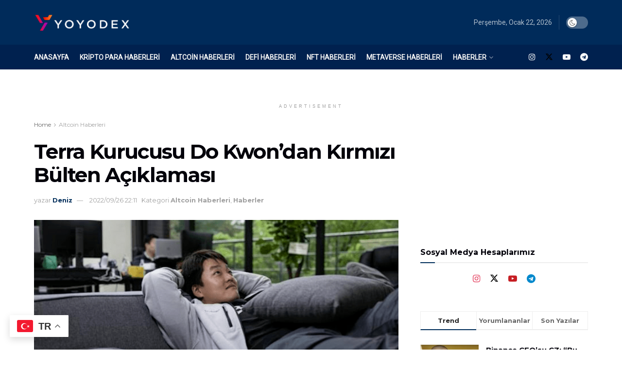

--- FILE ---
content_type: text/html; charset=utf-8
request_url: https://www.google.com/recaptcha/api2/aframe
body_size: 266
content:
<!DOCTYPE HTML><html><head><meta http-equiv="content-type" content="text/html; charset=UTF-8"></head><body><script nonce="fT00nVfBP93d2yaiVb7k0A">/** Anti-fraud and anti-abuse applications only. See google.com/recaptcha */ try{var clients={'sodar':'https://pagead2.googlesyndication.com/pagead/sodar?'};window.addEventListener("message",function(a){try{if(a.source===window.parent){var b=JSON.parse(a.data);var c=clients[b['id']];if(c){var d=document.createElement('img');d.src=c+b['params']+'&rc='+(localStorage.getItem("rc::a")?sessionStorage.getItem("rc::b"):"");window.document.body.appendChild(d);sessionStorage.setItem("rc::e",parseInt(sessionStorage.getItem("rc::e")||0)+1);localStorage.setItem("rc::h",'1769053558718');}}}catch(b){}});window.parent.postMessage("_grecaptcha_ready", "*");}catch(b){}</script></body></html>